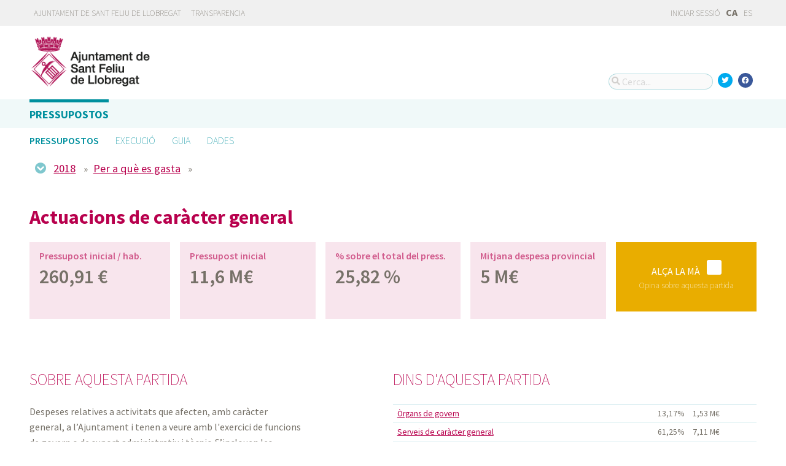

--- FILE ---
content_type: text/html; charset=utf-8
request_url: https://pressupost.santfeliu.cat/presupuestos/partidas/9/2018/functional/G
body_size: 7265
content:



<!DOCTYPE html>
<html lang="ca">

  <head>
    <meta name="viewport" content="width=device-width, initial-scale=1.0, minimum-scale=1.0, maximum-scale=2.0">
    
<title>Actuacions de caràcter general · Ajuntament de Sant Feliu de Llobregat de Ajuntament de Sant Feliu de Llobregat · Gobierto</title>
<meta property="og:title" content="Actuacions de caràcter general">
<meta property="og:type" content="website">
<meta property="og:url" content="https://pressupost.santfeliu.cat/presupuestos/partidas/9/2018/functional/G">
<meta property="og:image" content="https://gobierto-populate-production.s3-eu-west-1.amazonaws.com/site-10/sites/logo-4175283e-35ae-4847-9096-28ec32e8a879/logo_santfeliu_llobregat.png">
<meta name="twitter:card" content="summary">
<meta name="twitter:site" content="gobierto">
<meta name="twitter:title" content="Actuacions de caràcter general">
<meta name="twitter:image" content="https://gobierto-populate-production.s3-eu-west-1.amazonaws.com/site-10/sites/logo-4175283e-35ae-4847-9096-28ec32e8a879/logo_santfeliu_llobregat.png">
<!-- module styles -->
  <link rel="stylesheet" media="screen" href="https://assets-transparencia.gobierto.es/assets/budgets-9356c2533e878bd071025a7ae0912d6ccbcfa24e0333c3f7f7bde2208887f058.css" />

<!-- module libraries -->
  <script src="https://assets-transparencia.gobierto.es/assets/budgets-6a1268a3473219afa654ad4da09e22fe1531c7505efb1d5b7860eec3722a0a14.js" data-turbolinks-track="true"></script>

<!-- turbolink hooks -->

<!-- generic content hook -->


<meta name="csrf-param" content="authenticity_token" />
<meta name="csrf-token" content="0cQnWyldnilJVegf45DvllDQFmNImXvlxOq44SDatvdv/hShlKrLi2Dj0bSXxfwS+xvhsEb9iHASVvfKx45CXg==" />

  <link rel="shortcut icon" type="image/x-icon" href="https://assets-transparencia.gobierto.es/assets/favicons/favicon-8bf18336222125c89200f3f0fc2cab966e4d712d2c701f191bd933fa0dcbf455.ico" />
<link rel="apple-touch-icon" type="image/x-icon" href="https://assets-transparencia.gobierto.es/assets/favicons/apple-touch-icon-c3ef9e0e10f4f349f69d0df81ca728bf2380eb91ef494e3eb2d96780e4ab3bd3.png" />
<link rel="apple-touch-icon" type="image/x-icon" href="https://assets-transparencia.gobierto.es/assets/favicons/apple-touch-icon-57x57-d1e9fad350f62039afddf7391d00a982b8ddd60d801e6a1b8f08ca426a28abf5.png" sizes="57x57" />
<link rel="apple-touch-icon" type="image/x-icon" href="https://assets-transparencia.gobierto.es/assets/favicons/apple-touch-icon-60x60-0f42c93d0de1e40abfd81c12165b54f5edf9499ad06adfedc2ca3075fa0b2cbe.png" sizes="60x60" />
<link rel="apple-touch-icon" type="image/x-icon" href="https://assets-transparencia.gobierto.es/assets/favicons/apple-touch-icon-72x72-d1242e6a81d6899b0fd0d405d09356d2920efca1fe339b65db2558efbaaf1f3b.png" sizes="72x72" />
<link rel="apple-touch-icon" type="image/x-icon" href="https://assets-transparencia.gobierto.es/assets/favicons/apple-touch-icon-76x76-321df16d30a6a8cf8f3c637f4075443d5766610128560f5b72dca5524cd86a7a.png" sizes="76x76" />
<link rel="apple-touch-icon" type="image/x-icon" href="https://assets-transparencia.gobierto.es/assets/favicons/apple-touch-icon-114x114-179c788e36aa00e9fed4e8572aab6b8947e73dde033e58f3660e231ea640d7c3.png" sizes="114x114" />
<link rel="apple-touch-icon" type="image/x-icon" href="https://assets-transparencia.gobierto.es/assets/favicons/apple-touch-icon-120x120-db6994a10f523c41c4a0e62749e15b742dc89b1f9331311de838941cd83f01e2.png" sizes="120x120" />
<link rel="apple-touch-icon" type="image/x-icon" href="https://assets-transparencia.gobierto.es/assets/favicons/apple-touch-icon-144x144-0bef1e3895890ccc82b7d6d549b11be440f9cf1c995e5ce57c58b7f5d77c7df4.png" sizes="144x144" />
<link rel="apple-touch-icon" type="image/x-icon" href="https://assets-transparencia.gobierto.es/assets/favicons/apple-touch-icon-152x152-5a9ad8aecb9b290fcfdd05e28cfb184452e9eca643933b30a709d3e05a2e42ea.png" sizes="152x152" />
<link rel="apple-touch-icon" type="image/x-icon" href="https://assets-transparencia.gobierto.es/assets/favicons/apple-touch-icon-180x180-c3ef9e0e10f4f349f69d0df81ca728bf2380eb91ef494e3eb2d96780e4ab3bd3.png" sizes="180x180" />
<link rel="icon" type="image/png" href="https://assets-transparencia.gobierto.es/assets/favicons/android-chrome-36x36-3ae850ceed499454ed8f474405a0b0bedcf6c902594eec606e9ac581a3a18819.png" sizes="36x36" />
<link rel="icon" type="image/png" href="https://assets-transparencia.gobierto.es/assets/favicons/android-chrome-48x48-5596574fa6c95d4ffe82da839b447a3f1104d70baec840c32c77ce6571c69248.png" sizes="48x48" />
<link rel="icon" type="image/png" href="https://assets-transparencia.gobierto.es/assets/favicons/android-chrome-72x72-9ea7bcf4a42c0ed1b4777eedb206531da9873b864bf2fb9935889bc9b8efb5b0.png" sizes="72x72" />
<link rel="icon" type="image/png" href="https://assets-transparencia.gobierto.es/assets/favicons/android-chrome-96x96-a740c2a789b079af7d92a5518e361ebcc779b19e77c1cf2af2862577bcea5d22.png" sizes="96x96" />
<link rel="icon" type="image/png" href="https://assets-transparencia.gobierto.es/assets/favicons/android-chrome-144x144-b7ba94428747702734324280e49c04ed5414f05b85d3252f88e0780107a76f8f.png" sizes="144x144" />
<link rel="icon" type="image/png" href="https://assets-transparencia.gobierto.es/assets/favicons/android-chrome-192x192-a898a53c6501ff01d0c1373be5b00c346c4ff8ef22094e27fd6df1d06dc83765.png" sizes="192x192" />
<link rel="icon" type="image/png" href="https://assets-transparencia.gobierto.es/assets/favicons/favicon-16x16-20c29f8c657793d4ef79e5d755383cebe3649b226702b19872d64194c59de8fe.png" sizes="16x16" />
<link rel="icon" type="image/png" href="https://assets-transparencia.gobierto.es/assets/favicons/favicon-32x32-cacd2e6390787bd0031c19ba6c9398e21cf2ac285ab54966ce21ca62c91b039c.png" sizes="32x32" />
<link rel="icon" type="image/png" href="https://assets-transparencia.gobierto.es/assets/favicons/favicon-96x96-901dafb7a000031e4c0109b760829fbb533296b71353aa71b1d94e48fcb066a8.png" sizes="96x96" />
<link rel="icon" type="image/png" href="https://assets-transparencia.gobierto.es/assets/favicons/favicon-194x194-d2140d53388d1c85bf851f1a05b34a7efb17d7fa32fdd2c58abd29cb2caf7e03.png" sizes="194x194" />
<!-- TODO: favicon manifest cannot be loaded via rails/webpacker -->
<meta name="msapplication-TileColor" content="#da532c">
<meta name="msapplication-TileImage" content="https://assets-transparencia.gobierto.es/assets/favicons/mstile-144x144-6e3b718cd946e48baf1837045819df3da221312a09caaf40de575adf6b0fc00a.png">
<meta name="theme-color" content="#da532c">


  <style type="text/css">
a,
h1,
h2,
h3,
.filter_boxed ul li.active a,
body.gobierto_people .person_event-item .date_badge,
button.outline, .button.outline,
.main_people_content .person_header .person_party, .main_people_content .person_header .political_group,
.agenda-switcher,
.metric_boxes .metric_box h3 {
  color: #B8004D; /* color_primary */
}
.bubble_legend_wrapper .bubble_legend text,
.timeline .handle {
  fill: #B8004D; /* color_primary */
}

.color_bg_main,
.color_main,
input[type=submit], .button, button,
.simple-calendar .today,
input[type="checkbox"]:checked + label span, input[type="radio"]:checked + label span,
.metric_boxes .metric_box .bar {
  background: #B8004D; /* color_primary */
}
.metric_boxes .metric_box .inner {
  background: rgba(184,0,77, .1); /* color_primary_rgb */
}
.agenda-switcher,
.metric_boxes .metric_box .bar .line {
  border-color: background: rgba(184,0,77, .2); /* color_primary_rgb */
}


a:hover {
  color: #850011; /* color_primary_onhover */
}
input[type=submit]:hover, .button:hover, button:hover,
header.meta .site_header menu.complete .section a:hover,
header.meta .site_header menu.complete .close a:hover {
  background: #850011; /* color_primary_onhover */
}
.box,
body.gobierto_people .person_event-item .date_badge,
button.outline, .button.outline,
.main_people_content .person_header .person_party, .main_people_content .person_header .political_group {
  background: rgba(133,0,17, .06); /* color_primary_onhover_rgb */
}
table.block_content th,
input[type="checkbox"]:checked + label, input[type="radio"]:checked + label,
input[type="checkbox"] + label:hover, input[type="radio"] + label:hover {
  background: rgba(133,0,17, .15); /* color_primary_onhover_rgb */
}


table.block_content th {
  color: rgba(0,112,180, 0.5);
}

input[type="checkbox"] + label span, input[type="radio"] + label span {
  border-color: #004570;
}



header.meta .site_header .logo {
  margin: 0;
}

header.meta .site_header .logo img {
max-width: 340px;
height: auto;
margin: 0 0 1em 0;
margin-left: -5px;
}
.indicators-update-date { display: none; }


</style>


  </head>

  <body class="gobierto_budgets budget_lines show budget_lines_show gobierto_budgets_budget_lines_show"   data-year="2018" data-kind="G" data-area="functional" data-action="show"
>

    

  <header role="banner" class="meta">

    <div class="slim_nav_bar">
      <div class="column pure-g">
        <div class="desktop_only">

          <div class="pure-u-1-2 pure-u-md-1-2">
              <a href="https://www.santfeliu.cat">Ajuntament de Sant Feliu de Llobregat</a>
<a href="https://www.santfeliu.cat/go.faces?xmid=21334">Transparencia</a>
          </div>

          <div class="pure-u-1-2 pure-u-md-1-2 right">
            <div class="user_links">
  <div class="pure-menu pure-menu-horizontal">
        <ul class="pure-menu-list left">
          <li class="pure-menu-item">
            <a class="pure-menu-link" href="/user/sessions/new">
              <i class="fas fa-sign-in"></i>
              Iniciar sessió
</a>          </li>
        </ul>
  </div>
</div>



            <span id="subscribable_button">
              
            </span>

            <div class="language_selector">
                    <strong>CA</strong>
      <a data-turbolinks="false" href="/presupuestos/partidas/9/2018/functional/G?locale=es">ES</a>

            </div>

          </div>

        </div>
      </div>
    </div>

    <div class="site_header">

      <div class="column site_header_block">

        <div class="site_header_logo">

          <div class="site_header_image">
              <a href="https://pressupost.santfeliu.cat/"><img alt="Ajuntament de Sant Feliu de Llobregat" src="https://gobierto-populate-production.s3-eu-west-1.amazonaws.com/site-10/sites/logo-4175283e-35ae-4847-9096-28ec32e8a879/logo_santfeliu_llobregat.png" /></a>
          </div>

          <div class="mobile_only right">
            <div class="hamburger_container">
              <a class="nav_control" href="#">
                <i class="fas fa-bars" aria-label="Inici"></i>
</a>            </div>
          </div>

        </div>

        <div class="site_header_social">

          <div class="search-box">

  <i class="fas fa-search"></i>


    <input id="gobierto_search" name="q" class="search-box_input" type="text" placeholder="Cerca..." aria-label="Cerca...">
    <div id="search_results" class="search_result_list"></div>


</div>


          <div class="social_links_container js-mobile-buttons" data-share>
              <a class="social_share twitter" data-share-network="twitter" data-track-event="Social Share|Click Twitter|Header"><i class="fab fa-twitter"></i></a>
              <a class="social_share facebook" data-share-network="facebook" data-track-event="Social Share|Click Facebook|Header"><i class="fab fa-facebook"></i></a>
          </div>

          <div class="mobile_only js-mobile-buttons">
            <div class="scroll-up">
              <span class="fa-stack">
                <i class="fas fa-circle fa-stack-2x"></i>
                <i class="fas fa-angle-up fa-stack-1x fa-inverse"></i>
              </span>
            </div>
          </div>

        </div>

      </div>

      <nav class="nav main-nav" aria-hidden="false" aria-label="main navigation">
  <div class="column">
        <div class="main-nav-item active">
  <a data-turbolinks="false" href="/">Pressupostos</a>
</div>

        
  </div>
</nav>

<nav class="nav sub-nav" role="navigation" aria-hidden="false" aria-label="secondary navigation">
  <div class="column">
    <div class="sub-nav-item active">
    <a data-turbolinks="false" href="/presupuestos/resumen/2026">Pressupostos</a>
</div>
<div class="sub-nav-item">
    <a data-turbolinks="false" href="/presupuestos/ejecucion/2026">Execució</a>
</div>
<div class="sub-nav-item">
    <a data-turbolinks="false" href="/presupuestos/guia">Guia</a>
</div>
<div class="sub-nav-item">
  <a data-turbolinks="false" href="/descarga-datos">Dades</a>
</div>

  </div>
</nav>


      <div class="mobile_only site_header--mobile">
        <!-- static menu -->
        <div class="header js-mobile-header">

  <div class="main-nav">
    <div class="column">
        <div class="main-nav-item">
  <a data-turbolinks="false" href="/">Pressupostos</a>
</div>

    </div>
  </div>

  <div class="sub-nav">
    <div class="submenu-container">

      <div class="column sub-nav-flex">
        <div class="sub-nav-item">
              <a data-turbolinks="false" href="/presupuestos/resumen/2026">Pressupostos</a>

        </div>
        <div class="dropdown-button js-submenu-toggle">
          <div class="button-container">
            <i class="fas fa-caret-down"></i>
          </div>
        </div>
      </div>

      <div class="submenu-dropdown-container">
        <div class="submenu-dropdown js-slider">
          <div class="column dropdown-items">
            <div class="sub-nav-item active">
    <a data-turbolinks="false" href="/presupuestos/resumen/2026">Pressupostos</a>
</div>
<div class="sub-nav-item">
    <a data-turbolinks="false" href="/presupuestos/ejecucion/2026">Execució</a>
</div>
<div class="sub-nav-item">
    <a data-turbolinks="false" href="/presupuestos/guia">Guia</a>
</div>
<div class="sub-nav-item">
  <a data-turbolinks="false" href="/descarga-datos">Dades</a>
</div>

            <div class="dropdown-button js-submenu-toggle">
              <i class="fas fa-times"></i>
            </div>
          </div>
        </div>
      </div>
    </div>
  </div>

</div>


        <!-- hamburger menu -->
        <nav class="navigation js-mobile-nav">

  <div class="navigation-wrap">
    <div class="navigation-item column">
      <div class="main-nav-item">
        <div class="search-box">

  <i class="fas fa-search"></i>


    <input id="gobierto_search_mobile" name="q" class="search-box_input" type="text" placeholder="Cerca..." aria-label="Cerca...">
    <div id="search_results" class="search_result_list"></div>


</div>

      </div>
    </div>
  </div>

    <!-- Modules loop -->
      <div class="navigation-wrap">
        <div class="navigation-item column">
          <div class="main-nav-item">
  <a data-turbolinks="false" href="/">Pressupostos</a>
</div>

          <div class="dropdown-button js-item-toggle">
            <div class="button-container">
              <i class="fas fa-caret-down"></i>
            </div>
          </div>
        </div>
        <div class="navigation-subitem-container">
          <div class="navigation-subitem js-slider is-open">
            <div class="subitem-container">
              <div class="sub-nav-item active">
    <a data-turbolinks="false" href="/presupuestos/resumen/2026">Pressupostos</a>
</div>
<div class="sub-nav-item">
    <a data-turbolinks="false" href="/presupuestos/ejecucion/2026">Execució</a>
</div>
<div class="sub-nav-item">
    <a data-turbolinks="false" href="/presupuestos/guia">Guia</a>
</div>
<div class="sub-nav-item">
  <a data-turbolinks="false" href="/descarga-datos">Dades</a>
</div>

            </div>
          </div>
        </div>
      </div>
      <div class="navigation-wrap">
        <div class="navigation-item column">
          
          <div class="dropdown-button js-item-toggle">
            <div class="button-container">
              <i class="fas fa-caret-down"></i>
            </div>
          </div>
        </div>
        <div class="navigation-subitem-container">
          <div class="navigation-subitem js-slider ">
            <div class="subitem-container">
              
            </div>
          </div>
        </div>
      </div>

  <div class="navigation-wrap">
      <div class="navigation-item column">
        <div class="main-nav-item">
          <a data-turbolinks="false" href="/user/sessions/new">Feu login o registreu-vos</a>
        </div>
      </div>
  </div>

  <!-- nav-footer -->
  <div class="navigation-wrap">
    <div class="navigation-footer">

      <div class="footer-top js-secondary_nav">
        
      </div>

      <div class="footer-bottom p_v_1">
        <div class="column">
          <a href="https://www.santfeliu.cat">Ajuntament de Sant Feliu de Llobregat</a>
<a href="https://www.santfeliu.cat/go.faces?xmid=21334">Transparencia</a>
        </div>
      </div>

    </div>
  </div>
</nav>

      </div>

    </div>

  </header>


    <main role="main" class="container">
      
      
  <div class="breadcrumb stick_ip" data-budget-line-breadcrumb="2018/G/9"
                                   data-budget-line-area="functional" data-budget-line-categories="/presupuestos/api/categories.json">
    <div class="column">
      <div class="clearfix">
        <span class="open_line_browser"><i class="fas fa-chevron-circle-down"></i></span>
        <div class="bread_links" data-line-breadcrumb></div>
      </div>

      <div class="line_browser clearfix">
        <div class="clearfix">
          <span class="close_line_browser"><i class="fas fa-chevron-circle-up"></i></span>
          <div class="bread_links clearfix" data-line-breadcrumb></div>
        </div>

        <div class="col" data-level="0">
          <table class="med_bg" role="presentation">
              <tr>
                <td data-code="2026"><a href="/presupuestos/resumen">2026</a></td>
              </tr>
              <tr>
                <td data-code="2025"><a href="/presupuestos/resumen">2025</a></td>
              </tr>
              <tr>
                <td data-code="2024"><a href="/presupuestos/resumen">2024</a></td>
              </tr>
              <tr>
                <td data-code="2023"><a href="/presupuestos/resumen">2023</a></td>
              </tr>
              <tr>
                <td data-code="2022"><a href="/presupuestos/resumen">2022</a></td>
              </tr>
              <tr>
                <td data-code="2021"><a href="/presupuestos/resumen">2021</a></td>
              </tr>
              <tr>
                <td data-code="2020"><a href="/presupuestos/resumen">2020</a></td>
              </tr>
              <tr>
                <td data-code="2019"><a href="/presupuestos/resumen">2019</a></td>
              </tr>
              <tr>
                <td data-code="2018"><a href="/presupuestos/resumen">2018</a></td>
              </tr>
              <tr>
                <td data-code="2017"><a href="/presupuestos/resumen">2017</a></td>
              </tr>
              <tr>
                <td data-code="2016"><a href="/presupuestos/resumen">2016</a></td>
              </tr>
              <tr>
                <td data-code="2015"><a href="/presupuestos/resumen">2015</a></td>
              </tr>
              <tr>
                <td data-code="2014"><a href="/presupuestos/resumen">2014</a></td>
              </tr>
              <tr>
                <td data-code="2013"><a href="/presupuestos/resumen">2013</a></td>
              </tr>
              <tr>
                <td data-code="2012"><a href="/presupuestos/resumen">2012</a></td>
              </tr>
              <tr>
                <td data-code="2011"><a href="/presupuestos/resumen">2011</a></td>
              </tr>
              <tr>
                <td data-code="2010"><a href="/presupuestos/resumen">2010</a></td>
              </tr>
          </table>
        </div>

        <div class="col" data-level="1">
          <table class="med_bg" data-current-code="" role="presentation"></table>
        </div>

        <div class="col" data-level="2">
          <table class="med_bg" data-current-code="" role="presentation"></table>
        </div>

        <div class="col" data-level="3">
          <table class="med_bg" data-current-code="" role="presentation"></table>
        </div>

        <div class="col" data-level="4">
          <table class="med_bg" data-current-code="" role="presentation"></table>
        </div>

        <div class="col" data-level="5">
          <table class="med_bg" data-current-code="" role="presentation"></table>
        </div>

        <div class="col" data-level="6">
          <table class="med_bg" data-current-code="" role="presentation"></table>
        </div>
      </div>
    </div>

  </div>

  <div class="column">
    <div class="budget_line">


      <header>
        <h1>Actuacions de caràcter general</h1>
      </header>

      <div class="pure-g metric_boxes">

          <div class="pure-u-1-2 pure-u-md-1-5 metric_box tipsit" title="Quantitat pressupostada dividida pel nombre d&#39;habitants" data-box="planned_per_inhabitant">
            <div class="inner">
              <h3>Pressupost inicial / hab.</h3>

              <div class="metric">
                260,91 €
              </div>

            </div>
          </div>

        <div class="pure-u-1-2 pure-u-md-1-5 metric_box tipsit" title="Quantitat pressupostada" data-box="planned">
          <div class="inner">
            <h3>Pressupost inicial</h3>

            <div class="metric">
              11,6 M€
            </div>

          </div>
        </div>


        <div class="pure-u-1-2 pure-u-md-1-5 metric_box tipsit" title="Percentage del pressupost total que suposa aquesta partida" data-box="percentage">
          <div class="inner">
            <h3>% sobre el total del press.</h3>
            <div class="metric">25,82 %</div>
          </div>
        </div>

        <div class="pure-u-1-2 pure-u-md-1-5 metric_box tipsit" title="Mitjana d&#39;aquesta partida en els municipis de la província" data-box="avg_province">
          <div class="inner">
            <h3>Mitjana despesa provincial</h3>
            <div class="metric">
                5 M€
            </div>
          </div>
        </div>

          <div class="pure-u-1-2 pure-u-md-1-5 metric_box cta open_budget_line_feedback tipsit" title="Entens de què va aquesta partida? Et sembla molt, poc? Opina" data-box="feedback">
            <div class="inner">
              <a data-remote="true" href="/presupuestos/feedback/step1?id=8211%2F2018%2F9%2FG%2Ffunctional&amp;year=2018">
                <div class="main">Alça la mà <i class="fas fa-hand-paper-o"></i></div>
                <div class="lite">Opina sobre aquesta partida</div>
</a>            </div>
          </div>
      </div>

        <div id="feedback-container"></div>

      <div class="pure-g block">

        <div class="pure-u-1 pure-u-md-9-24 line_description">

          <h2>Sobre aquesta partida</h2>
            <p>Despeses relatives a activitats que afecten, amb caràcter general, a l’Ajuntament i tenen a veure amb l'exercici de funcions de govern o de suport administratiu i tècnic. S’inclouen les transferències de caràcter general que no puguin ser aplicades a cap altre epígraf de la classificació per programes.</p>
        </div>

        <div class="pure-u-md-3-24"></div>

        <div class="pure-u-1 pure-u-md-1-2">

          <h2>Dins d&#39;aquesta partida</h2>


            <table>
              <thead class="screen-hidden">
                <tr>
                  <th>Categoria</th>
                  <th>Percentatge</th>
                  <th>Quantitat</th>
                </tr>
              </thead>
              <tbody>
                  <tr>
                    <td><a title="Òrgans de govern" href="/presupuestos/partidas/91/2018/functional/G">Òrgans de govern</a></td>
                    <td class="qty">13,17%</td>
                    <td class="amount">1,53 M€</td>
                  </tr>
                  <tr>
                    <td><a title="Serveis de caràcter general" href="/presupuestos/partidas/92/2018/functional/G">Serveis de caràcter general</a></td>
                    <td class="qty">61,25%</td>
                    <td class="amount">7,11 M€</td>
                  </tr>
                  <tr>
                    <td><a title="Administració financera i tributària" href="/presupuestos/partidas/93/2018/functional/G">Administració financera i tributària</a></td>
                    <td class="qty">7,94%</td>
                    <td class="amount">920.786,7 €</td>
                  </tr>
                  <tr>
                    <td><a title="Transferències a altres administracions públiques" href="/presupuestos/partidas/94/2018/functional/G">Transferències a altres administracions públiques</a></td>
                    <td class="qty">17,65%</td>
                    <td class="amount">2,05 M€</td>
                  </tr>
              </tbody>
            </table>


          <h2>Distribució de les despeses d&#39;aquesta partida</h2>
            <p>No hi ha distribució associada a aquesta partida.</p>

        </div>
      </div>

      <div class="separator"></div>

        <div id="lines_chart_wrapper" class="pure-g block" data-vis-lines role="tabpanel">
          <div class="pure-u-1 pure-u-md-1-2 p_h_l_1">
            <h2>Evolució</h2>
            <div id="lines_chart"></div>
          </div>

          <div class="pure-u-1 pure-u-md-1-2 p_h_r_1">
            <h2>Context</h2>
            <div id="lines_tooltip"></div>
            <div class="help">
              <a title="La base de dades que utilitzem no inclou dades per al 100% dels municipis, així que les mitjanes estan calculades amb les dades que existeixen (que són la gran majoria). Més informació a les nostres preguntes freqüents." class="tipsit-n" href="https://presupuestos.gobierto.es/about#method">Nota sobre les dades</a>
            </div>
          </div>

          <div class="pure-u-1 pure-u-md-1-2">
            <div class="filter m_v_2" role="tablist" aria-label="Visualitza les despeses per habitant o el total">
              <a class="active" data-line-widget-series="means" data-line-widget-url="/presupuestos/api/data/lines/budget_line/8211/2018/per_person/G/9/functional.json" data-line-widget-type="per_person" role="tab" tabindex="0" aria-selected="true" id="per_person" aria-controls="lines_chart_wrapper" href="#">Per habitant</a>
              <a class="" data-line-widget-series="means" data-line-widget-url="/presupuestos/api/data/lines/budget_line/8211/2018/total_budget/G/9/functional.json" data-line-widget-type="total_budget" role="tab" tabindex="-1" aria-selected="false" id="total_budget" aria-controls="lines_chart_wrapper" href="#">En total</a>
            </div>
          </div>
        </div>


        <div class="budget_line_feedback ask_your_entity">
  <div class="inner">
    <h3>Hi ha prou informació?</h3>

    <p>Si trobes que cal incloure més informació per tenir una visió més completa, comunica-ho i et respondrem</p>

    <a class="button" data-remote="true" href="/presupuestos/feedback/load_ask_more_information?id=8211%2F2018%2F9%2FG%2Ffunctional">Demana més informació</a>

    <div id="load_ask_more_information"></div>
  </div>
</div>

    </div>
  </div>


    </main>

      <footer role="contentinfo">

    <div class="column pure-g">

      <div class="pure-u-1 mobile_only">
        <a class="nav_control" href="#">
          <i class="fas fa-bars"></i> Menú
</a>      </div>

      <div class="pure-u-1 pure-u-md-9-24">
        <a href="https://pressupost.santfeliu.cat/"><img class="logo" alt="Ajuntament de Sant Feliu de Llobregat" src="https://gobierto-populate-production.s3-eu-west-1.amazonaws.com/site-10/sites/logo-4175283e-35ae-4847-9096-28ec32e8a879/logo_santfeliu_llobregat.png" /></a>
      </div>

      <div class="pure-u-1 pure-u-md-15-24 custom_html_footer">
        <script>
function changeImage(id, a) {
   var el = document.getElementById(id);
   if(el !== undefined && el !== null) el.src=a;
}
changeImage("image1", "https://gobierto-populate-production.s3.amazonaws.com/sites/esplugues/palau.jpg");
changeImage("image2", "https://gobierto-populate-production.s3.amazonaws.com/sites/esplugues/marquesa.jpg");
changeImage("image3", "https://gobierto-populate-production.s3.amazonaws.com/sites/esplugues/millores.jpg");
changeImage("image4", "https://gobierto-populate-production.s3.amazonaws.com/sites/esplugues/biblioteca.jpg");
</script>
      </div>

    </div>

    <div class="column pure-g footer_tools">

      <div class="pure-u-1 pure-u-md-9-24 copyright_notice">
        © 2026 Ajuntament de Sant Feliu de Llobregat
      </div>


      <div class="pure-u-1 pure-u-md-5-24">
      </div>

    </div>

    <div class="center gobierto_notice">
      <p><small>Web basat en <a href="https://gobierto.es">Gobierto</a></small></p>
    </div>

  </footer>


      <script type="text/javascript">
    (function(i,s,o,g,r,a,m){i['GoogleAnalyticsObject']=r;i[r]=i[r]||function(){
    (i[r].q=i[r].q||[]).push(arguments)},i[r].l=1*new Date();a=s.createElement(o),
    m=s.getElementsByTagName(o)[0];a.async=1;a.src=g;m.parentNode.insertBefore(a,m)
    })(window,document,'script','https://www.google-analytics.com/analytics.js','ga');

    function gaCall(){
      var args = arguments;
      ga(function() {
        var allTrackers = ga.getAll();
        for(var i in allTrackers) {
          new_args = [allTrackers[i].get('name')+'.'+args[0]];
          for(var n = 1; n < args.length; n++){
            new_args.push(args[n]);
          }
          ga.apply(this, new_args);

        }
      });
    }

    ga('create', 'UA-106326257-1', 'auto');
    gaCall('send', 'pageview');
  </script>


<!-- generic content hook -->


<!-- site js variables -->
<script type="text/javascript">
  window.I18n = window.I18n || {};
  window.I18n.defaultLocale = "es";
  window.I18n.locale = "ca";

  window.searchClient = {
    searchable_types: ["GobiertoBudgets::BudgetLine","GobiertoData::Dataset","GobiertoCms::Page","GobiertoCalendars::Event"]
  };
  window.populateData = {
    token: "oz9SVb9RiFjpnfQwT5HpdA",
      municipalityId: "8211",
      municipalityName: "Sant Feliu de Llobregat",
      provinceId: "8",
      provinceName: "Barcelona",
      ccaaId: "9",
      ccaaName: "Catalunya",
    year: 2017,
    endpoint: "https://datos.gobierto.es/api/v1/data/data.json?sql="
  };
  window.populateDataYear = {
    currentYear: 2026
  };
  window.gobiertoAPI = {
    current_user_id: "",
    token: ""
  };
</script>

<!-- page controller initialization -->



  </body>
</html>




--- FILE ---
content_type: text/plain
request_url: https://www.google-analytics.com/j/collect?v=1&_v=j102&a=556517617&t=pageview&_s=1&dl=https%3A%2F%2Fpressupost.santfeliu.cat%2Fpresupuestos%2Fpartidas%2F9%2F2018%2Ffunctional%2FG&ul=en-us%40posix&dt=Actuacions%20de%20car%C3%A0cter%20general%20%C2%B7%20Ajuntament%20de%20Sant%20Feliu%20de%20Llobregat%20de%20Ajuntament%20de%20Sant%20Feliu%20de%20Llobregat%20%C2%B7%20Gobierto&sr=1280x720&vp=1280x720&_u=KHBAAEABAAAAACAAI~&jid=85004006&gjid=1426799586&cid=59295092.1769975779&tid=UA-106326257-1&_gid=1524105936.1769975779&_r=1&_slc=1&z=1569995445
body_size: -454
content:
2,cG-6C0F06KVR7